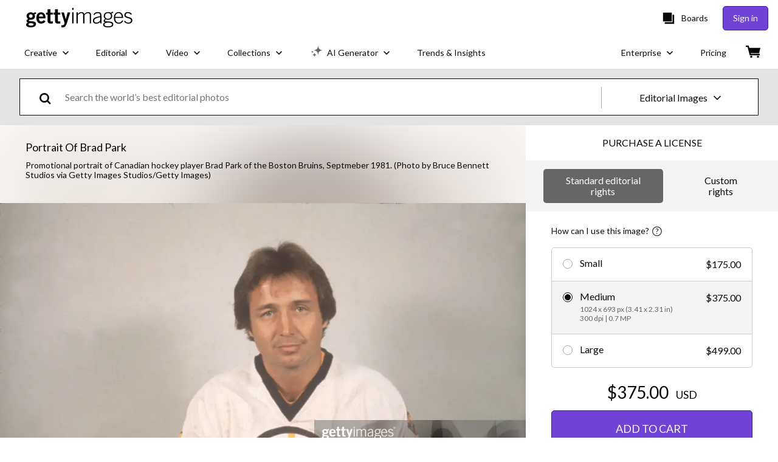

--- FILE ---
content_type: text/javascript; charset=utf-8
request_url: https://www.gettyimages.com/components/global-nav/static/7029.021356130f6d91d785e2.js
body_size: 26236
content:
/*! For license information please see 7029.021356130f6d91d785e2.js.LICENSE.txt */
(self.webpackChunkglobal_nav=self.webpackChunkglobal_nav||[]).push([[7029,4848],{1651:function(e,t,n){"use strict";var r=n(9998);const o=(0,r.createContext)({theme:{}});t.A=o},1380:function(e,t,n){"use strict";n.r(t),n.d(t,{ImportTheme:function(){return r}});const r=(0,n(5235).B1)({asyncImport:e=>n(294)(`./${e.themeName}.js`),chunkName:e=>`${e.themeName}-js`.replace(/[^a-zA-Z0-9_!§$()=\-^°]+/g,"-"),options:{}});t.default=r},6357:function(e,t,n){"use strict";function r(e,t,n){(function(e,t){if(t.has(e))throw new TypeError("Cannot initialize the same private elements twice on an object")})(e,t),t.set(e,n)}function o(e,t,n){return(t=function(e){var t=function(e,t){if("object"!=typeof e||!e)return e;var n=e[Symbol.toPrimitive];if(void 0!==n){var r=n.call(e,t||"default");if("object"!=typeof r)return r;throw new TypeError("@@toPrimitive must return a primitive value.")}return("string"===t?String:Number)(e)}(e,"string");return"symbol"==typeof t?t:t+""}(t))in e?Object.defineProperty(e,t,{value:n,enumerable:!0,configurable:!0,writable:!0}):e[t]=n,e}function i(e,t,n){if("function"==typeof e?e===t:e.has(t))return arguments.length<3?t:n;throw new TypeError("Private element is not present on this object")}n.d(t,{ExperiencesProvider:function(){return x},useExperience:function(){return w}});var a=new WeakMap;class s{constructor(e,t,n,s){var c,u,l;o(this,"name",void 0),r(this,a,void 0),o(this,"activeOffers",void 0),o(this,"metadata",void 0),this.name=e,u=this,l=t,(c=a).set(i(c,u),l),this.activeOffers=n||new Map,this.metadata=s||{}}isActive(){return t=this,(e=a).get(i(e,t));var e,t}isOfferActive(e,t){const n=this.activeOffer(t);return void 0!==n&&n.toLowerCase()===e.toLowerCase()}activeOffer(e){return e||=this.activeOffers.keys().next().value,e?this.activeOffers.get(e):void 0}toJSON(){return{name:this.name,isActive:this.isActive(),activeOffers:Object.fromEntries(this.activeOffers),metadata:this.metadata}}static fromJSON(e){return new s(e.name,e.isActive,new Map(Object.entries(e.activeOffers||{})),e.metadata)}static fromLegacyJSON(e,t){return new s(e,t.is_active,new Map(Object.entries(t.active_offers||{})),t.metadata)}}var c=s;function u(e,t){(function(e,t){if(t.has(e))throw new TypeError("Cannot initialize the same private elements twice on an object")})(e,t),t.add(e)}function l(e,t,n){return(t=function(e){var t=function(e,t){if("object"!=typeof e||!e)return e;var n=e[Symbol.toPrimitive];if(void 0!==n){var r=n.call(e,t||"default");if("object"!=typeof r)return r;throw new TypeError("@@toPrimitive must return a primitive value.")}return("string"===t?String:Number)(e)}(e,"string");return"symbol"==typeof t?t:t+""}(t))in e?Object.defineProperty(e,t,{value:n,enumerable:!0,configurable:!0,writable:!0}):e[t]=n,e}function f(e,t,n){if("function"==typeof e?e===t:e.has(t))return arguments.length<3?t:n;throw new TypeError("Private element is not present on this object")}var p=new WeakSet;class d{constructor(e){u(this,p),l(this,"experiences",void 0),this.experiences=e}static jwtFromExperiences(e){return new d(e).toJWT()}toJWT(){const e=this.experiences.filter(e=>e.isActive()&&d.metadataTags.some(t=>"true"===e.metadata[t])),t=f(p,this,h).call(this,e);return`jwt|${f(p,this,v).call(this,t)}`}}function h(e){return{experiences:e.reduce((e,t)=>{const n=t.activeOffers;return e[t.name.toLowerCase()]={activeOffers:0===n.size?{default:"active"}:Object.fromEntries(n)},e},{})}}function m(e){return Buffer.from(JSON.stringify(e)).toString("base64").replace(/\+/g,"-").replace(/\//,"_").replace(/=+$/,"")}function v(e){return`${f(p,this,m).call(this,{alg:"none"})}.${f(p,this,m).call(this,e)}.`}l(d,"metadataTags",["assetsvc","services"]);var y=n(9998),g=n.n(y),b=n(4848);const E=g().createContext({experiences:{}}),x=({experiences:e,children:t})=>{const n=(0,y.useMemo)(()=>{if(Array.isArray(e)){const t={};for(const n of e)t[n.name.toLowerCase()]=n;return{experiences:t}}return{experiences:e}},[]);return(0,b.jsx)(E.Provider,{value:n,children:t})};var w=e=>{const{experiences:t}=(0,y.useContext)(E),n=t&&t[e.toLowerCase()];return n?"is_active"in n&&void 0!==n.is_active?c.fromLegacyJSON(e,n):c.fromJSON(n):new c(e,!1)};n(8832)},2143:function(e,t,n){"use strict";n.d(t,{A:function(){return k}});var r=n(9998),o=n(8793),i=n(6467),a=n(7267),s=n(6357),c=n(4848),u=n(1380),l=n(1651);var f=({children:e,theme:t})=>(0,c.jsx)(u.ImportTheme,{themeName:t,children:({default:t})=>{const n=(0,r.useMemo)(()=>({theme:t}),[t]);return(0,c.jsx)(l.A.Provider,{value:n,children:e})}}),p=n(9484),d=n(3506),h=n(3486),m=n(1210),v=n(316);var y=class{get name(){return"HydrateReactQueryError"}get message(){return"Error while hydrating query client"}};const g=new h.QueryClient,b=(e,t)=>{let n={};try{const r=t?.toLowerCase(),o=(0,v.$O)(e),i=window.remotes?.[o]?.[r];let a=i?.state??"{}";a=decodeURIComponent(a),n=JSON.parse(a)}catch(n){(0,m.d)(new y,{component:t},{app_name:e})}return n};var E=(e,t)=>((0,h.hydrate)(g,b(e,t)),g);var x=({appName:e,componentName:t,children:n,queryClient:r,queryConfig:o})=>{const i=o?.defaultOptions??{},a=r??E(e,t);return a.setDefaultOptions(i),(0,c.jsx)(h.QueryClientProvider,{client:a,children:n})};var w=({appName:e,axios:t,children:n,cookieCutterCookies:r,componentName:o,experiences:u,locale:l,queryClient:h,site:m,options:v})=>{let y=n;if(v?.Translations){const{Translations:e}=v;y=(0,c.jsx)(e,{siteName:m.nickname,locale:l,children:e=>(0,c.jsx)(p.A,{translations:e,locale:l,children:n})})}return y=(0,c.jsx)(a.A,{nickname:m.nickname,tld:m.tld,countryLanguagePrefix:m.countryLanguagePrefix,path:m.path,host:m.host,children:(0,c.jsx)(f,{theme:m.nickname,children:(0,c.jsx)(s.ExperiencesProvider,{experiences:u,children:(0,c.jsx)(d.t,{axiosInstance:t,children:(0,c.jsx)(i.vD,{cookies:r,children:y})})})})}),v.reactQuery?.enabled&&(y=(0,c.jsx)(x,{appName:e,componentName:o,queryClient:h,queryConfig:v.reactQuery.clientConfig,children:y})),y};const O={reactQuery:{enabled:!0,clientConfig:{defaultOptions:{queries:{staleTime:1/0}}}}},S=e=>e&&"object"==typeof e&&!Array.isArray(e),C=(e,...t)=>{if(!t.length)return e;const n=t.shift();if(S(e)&&S(n))for(const t in n)S(n[t])?(e[t]||Object.assign(e,{[t]:{}}),C(e[t],n[t])):Object.assign(e,{[t]:n[t]});return C(e,...t)};var j=C;var k=(e,t,n,i={},a={useErrorBoundary:!0,useSuspense:!1})=>{const s=j(O,i),{useErrorBoundary:u=!0,useSuspense:l=!1}=a;return({axios:i,cookieCutterCookies:a,site:f,locale:p,experiences:d,queryClient:h,...m})=>{let v=(0,c.jsx)(w,{appName:e,componentName:t,axios:i,cookieCutterCookies:a,experiences:d,queryClient:h,site:f,locale:p,options:s,children:(0,c.jsx)(n,{locale:p,siteName:f.nickname,experiences:d,...m})});return u&&(v=(0,c.jsx)(o.tH,{appName:e,component:t,children:v})),l&&(v=(0,c.jsx)(r.Suspense,{children:v})),v}}},3506:function(e,t,n){"use strict";n.d(t,{t:function(){return u},v:function(){return c}});var r=n(9998),o=n.n(r),i=n(8581),a=n.n(i),s=n(4848);const c=o().createContext(a().create()),u=({axiosInstance:e,children:t})=>(0,s.jsx)(c.Provider,{value:e,children:t})},316:function(e,t,n){"use strict";n.d(t,{$O:function(){return o},YL:function(){return r}});const r=e=>e.replace("./",""),o=e=>e.replace(/-/g,"_")},1210:function(e,t,n){"use strict";n.d(t,{d:function(){return p}});const r="browser.error";function o(e){return e&&function(e){return e instanceof HTMLElement||"undefined"!=typeof SVGPathElement&&e instanceof SVGPathElement||e instanceof SVGSVGElement}(e)?`${e.localName}${function(e){if(e.id&&""!==e.id)return`#${e.id}`;return""}(e)}${function(e){const t=e.className;if(t&&""!==t&&t.replace)return`.${t.replace(/\s/g,".")}`;return""}(e)}`:e}const i=["TypeError","ReferenceError","SyntaxError","EvalError","InternalError","RangeError","URIError","SecurityError","QuotaExceededError","InvalidStateError","NetworkError","ChunkLoadError","TranslationMissing","HydrateReactQueryError","RemoteAppError"],a=["ReactError418","ReactError422","ReactError425"],s="HydrationError";var c=function(e){try{const t=e.name&&"string"==typeof e.name?e.name:e.error?"string"==typeof e.error?e.error.match(/^(\w+)/)[0]:e.error.name&&"string"==typeof e.error.name?e.error.name:null:null;if(i.includes(t))return t;const n=e.message;if(n){const e=n.match(/\[ng(.*?)]|\[\$(.*?)]/);if(e&&e.length>0)return"AngularError";if(n.includes("Minified React error #")){const e=`ReactError${n.match(/Minified React error #(\d+)/)[1]}`;return a.includes(e)?s:e}if("Script error."===n)return"ScriptError"}}catch(e){}return"UnknownError"};const u="undefined"!=typeof window;let l=0,f="";function p(e,t={},n={}){if(!u)return;const o=`${window.tracking_data?.page_name}-${e.message}`,i=c(e);if(!function(e,t){return!(e!==s||!document.querySelector("html.translated-ltr, head.translated-rtl, ya-tr-span, *[_msttexthash]")&&t.stack)}(i,t)&&o!==f&&l++<3){f=o;const a=d(r,n),{message:s,name:c,stack:u}=e;h({...{...a,message:s,name:c,stack:u,type:i,...t},...t})}}function d(e,t={}){if(!window.tracking_data)return{};const{page_name:n,request_id:r}=window.tracking_data,{controller:o="",action:i=""}=window.tracking_data.instrumentation_context||{};return{context:{app_name:window.currentApplication,request_id:r,pipeline_id:"3143444",http_referer:document.referrer,url:document.URL,browser_locale:window.navigator.userLanguage||window.navigator.language,...t},action:i,controller:o,event_name:e,pageName:n}}function h(e){if(e.event_name&&e.context.app_name){const t=window.currentSite?.countryLanguagePrefix,n=t?`/${t}/pulse`:"/pulse",r=JSON.stringify(e,(e,t)=>o(t)),i=new Blob([r],{type:"application/json"});navigator&&navigator.sendBeacon&&navigator.sendBeacon(n,i)}}},1162:function(e,t,n){"use strict";n.d(t,{I:function(){return i}});var r=n(9998),o=n(2366);const i=()=>{const{tV2:e}=(0,r.useContext)(o.A);return e}},2366:function(e,t,n){"use strict";var r=n(9998),o=n(2921);const i=(0,r.createContext)({t:()=>"context not defined",tV2:(0,o.A)({}),locale:"en-us"});t.A=i},9484:function(e,t,n){"use strict";n.d(t,{A:function(){return y}});n(9998);var r=n(2366);function o(e,t,n){(function(e,t){if(t.has(e))throw new TypeError("Cannot initialize the same private elements twice on an object")})(e,t),t.set(e,n)}function i(e,t,n){if("function"==typeof e?e===t:e.has(t))return arguments.length<3?t:n;throw new TypeError("Private element is not present on this object")}var a=new WeakMap;class s extends Error{get name(){return"TranslationMissing"}get message(){return`translation missing for iloxTag "${e=a,t=this,e.get(i(e,t))??"UNKNOWN_TAG"}"`;var e,t}constructor(e){var t,n,r;super(),o(this,a,void 0),n=this,r=e,(t=a).set(i(t,n),r)}}var c=s,u=n(1210);function l(e,t,n){return(t=function(e){var t=function(e,t){if("object"!=typeof e||!e)return e;var n=e[Symbol.toPrimitive];if(void 0!==n){var r=n.call(e,t||"default");if("object"!=typeof r)return r;throw new TypeError("@@toPrimitive must return a primitive value.")}return("string"===t?String:Number)(e)}(e,"string");return"symbol"==typeof t?t:t+""}(t))in e?Object.defineProperty(e,t,{value:n,enumerable:!0,configurable:!0,writable:!0}):e[t]=n,e}const f="undefined"!=typeof window,p=function(e,t){if("string"==typeof e)return`<a href="${e}">${t}</a>`;return`<a ${(()=>{const t=[];for(const n in e){const r=e[n];t.push(`${n}="${r}"`)}return t})().join(" ")}>${t}</a>`},d=function(e,t,n={}){if(!e)return"JS translations missing";let r,o=e[t];if(!o)return i=t,f&&(0,u.d)(new c(i),{iloxTag:i}),`JS translation missing: ${t}`;var i;for(r of o.match(/%{\w+}/g)||[]){const e=o.match(/%{([^}]+)}/);if(null!=e){const t=e[1];o=o.replace(r,n[t])}}const a=/\|{(\d+)_link}([^|]+)\|/;for(r of o.match(new RegExp(a,"g"))||[]){const e=o.match(a);if(null!==e){const[t,r,i]=[...e];o=o.replace(t,p(null!=n.links?n.links[r]:void 0,i))}}return o||"JS translations missing"};class h{constructor(e){l(this,"t",void 0),this.t=(t,n)=>d(e,t,n)}}var m=n(2921),v=n(4848);var y=({children:e,translations:t,locale:n})=>{const{t:o}=new h(t),i=(0,m.A)(t);return(0,v.jsx)(r.A.Provider,{value:{t:o,locale:n,tV2:i},children:e})}},2921:function(e,t,n){"use strict";n(9998);var r=n(4848);const o=/(\|{)(\d+)_link}([^|]+)(\|)|(%{)([^}]+)(})/,i=(e,t)=>"%{"===e[t]&&"}"===e[t+2],a=(e,t,n,o)=>{const{elements:i={},replacements:a={}}=o,s=e[t+1],c=s===n,l=a[s],f=i[s];let p,d=!1;if(t+=3,l)p=l;else if(f){const{component:n,props:i={},end:a}=f;if(d=!0,a){const{nodes:s,index:c}=u(e,t,a,o);t=c,p=(0,r.jsx)(n,{...i,children:s},t)}else p=(0,r.jsx)(n,{...i},t)}return{node:p,index:t,isElementEnd:c,isElement:d}},s=(e,t)=>"|{"===e[t]&&"|"===e[t+3],c=(e,t,n)=>{const{links:i=[]}=n,a=i[+e[t+1]]??{},s=e[t+2].split(o),{nodes:c}=u(s,0,null,n);return{node:(0,r.jsx)("a",{...a,children:c},t),index:t+4}},u=(e,t,n,r={})=>{const o=[];let u=t,l=!1;for(;u<e.length;)if(i(e,u)){const{node:t,index:i,isElementEnd:s,isElement:c}=a(e,u,n,r);if(u=i,c&&(l=!0),s)break;t&&o.push(t)}else if(s(e,u)){const{node:t,index:n}=c(e,u,r);u=n,l=!0,o.push(t)}else e[u]&&o.push(e[u]),u++;return{nodes:o,index:u,hasElements:l}};t.A=e=>(t,n)=>((e,t,n)=>{const i=e[t];if(!i)return`JS translation missing: ${t}`;const a=i.split(o);if(1===a.length)return i;const{nodes:s,hasElements:c}=u(a,0,null,n);return c?(0,r.jsx)(r.Fragment,{children:s}):s.join("")})(e,t,n)},1876:function(e,t,n){"use strict";n.d(t,{aF:function(){return h},Zn:function(){return E},hS:function(){return l}});var r=n(9998),o=n.n(r),i=n(7726),a=n.n(i),s=n(8456);function c(){return c=Object.assign?Object.assign.bind():function(e){for(var t=1;t<arguments.length;t++){var n=arguments[t];for(var r in n)({}).hasOwnProperty.call(n,r)&&(e[r]=n[r])}return e},c.apply(null,arguments)}var u=({styles:e={},...t})=>o().createElement("svg",c({width:"19",height:"19",viewBox:"0 0 19 19",fill:"none",xmlns:"http://www.w3.org/2000/svg"},t),o().createElement("path",{d:"M9.5 8.28L1.97.75.75 1.968 8.28 9.5.75 17.032l1.22 1.218 7.53-7.53 7.53 7.53 1.22-1.218L10.72 9.5l7.53-7.532L17.03.75 9.5 8.28z",fill:"#fff"}));const l=()=>{const{showModal:e,hideModal:t,isOpen:n}=(0,r.useContext)(b);return{showModal:e,hideModal:t,isOpen:n}};var f={backdrop:"VXuKSMIRpW6hDHucxdVK",modal:"NbFABZr3cHnufqh42Tp4",header:"QWLkdosRAR1vKmDRTOCV",closeIcon:"Rj8PH3q9qxeaWYBDdiHe",body:"hWxBrzyTcSpChyh2GL7H",footer:"uQw7U8xD9gLqJ5wg3mlt",enter:"BqExBmjjaRouuCTFsI1l",enterActive:"eqIDFw7fqvLzhrlM5DOt",enterDone:"I4bWh3Ssxhq_8bbddw0g",exit:"OFzqBHsQu0OVPtRR_Thi",exitActive:"ZKXVJ_bpnqCcdNYj_7yZ",exitDone:"AYbwlKvCWklfvruv3y0f",fade:"KJMD5Hd6csDQWS_Pa55H"},p=n(4848);const d=a().bind(f),h=({children:e,onClose:t,footer:n,forceShowFade:o,isLoading:i,loader:a,header:c,backdropClassName:h,headerClassName:m,footerClassName:v,bodyClassName:y,modalClassName:g,hideCloseButton:b,...E})=>{const x=(0,r.createRef)(),[w,O]=(0,r.useState)(!1),[S,C]=(0,r.useState)(o),{hideModal:j}=l(),k=(0,r.useRef)();(0,r.useLayoutEffect)(()=>{O(!0)},[]),(0,r.useLayoutEffect)(()=>{w&&k.current?.clientHeight<k.current?.scrollHeight&&C(!0);const e=e=>{k.current?.scrollHeight-k.current?.clientHeight-e.target.scrollTop<=1?C(!1):C(!0)};return k.current?.addEventListener("scroll",e),()=>k.current?.removeEventListener("scroll",e)},[w,k.current?.clientHeight,k.current?.scrollHeight]);const _=(e=null)=>{t&&t(e),O(!1),setTimeout(j,300)};return(0,p.jsx)(s.A,{in:w,unmountOnExit:!0,timeout:300,classNames:{appear:f.enter,appearActive:f.enterActive,appearDone:f.enterDone,enter:f.enter,enterActive:f.enterActive,enterDone:f.enterDone,exit:f.exit,exitActive:f.exitActive,exitDone:f.exitDone},...E,children:(0,p.jsx)("div",{"data-testid":"modal-backdrop",ref:x,className:d(f.backdrop,h),onClick:e=>{e.target.isSameNode(x.current)&&_("outside_modal")},children:i?a:(0,p.jsxs)("div",{className:d(f.modal,g),children:[1==b?null:(0,p.jsx)(u,{"data-testid":"icon-close-button",className:f.closeIcon,onClick:()=>_("modal_x")}),c&&(0,p.jsx)("header",{className:d(f.header,m),children:c}),(0,p.jsx)("main",{ref:k,className:d(f.body,y),children:e(_)}),(0,p.jsx)(s.A,{in:S,unmountOnExit:!0,timeout:300,classNames:{enter:f.enter,enterActive:f.enterActive,enterDone:f.enterDone,exit:f.exit,exitActive:f.exitActive,exitDone:f.exitDone},children:(0,p.jsx)("div",{className:f.fade,"data-testid":"fade"})}),n&&(0,p.jsx)("footer",{className:d(f.footer,v),children:n})]})})})};var m=n(288),v=n.n(m),y=n(1210);const g="undefined"!=typeof window?r.useLayoutEffect:r.useEffect,b=(0,r.createContext)(),E=({children:e,targetContainer:t="#modal-root"})=>{const n=(0,r.useRef)(),[o,i]=(0,r.useState)(),[a,s]=(0,r.useState)(null),c=()=>{s(null),document.body.style.overflow=o};return g(()=>{i(document.body.style.overflow),n.current=document.querySelector(t),n.current||(n.current=document.createElement("div"),n.current.setAttribute("id",t.replace("#","")),document.body.appendChild(n.current))},[]),(0,p.jsxs)(b.Provider,{value:{showModal:(e=!1,t="")=>{try{e&&(i(document.body.style.overflow),document.body.style.overflow="hidden",s(e))}catch(e){c();const n=t?`: ${t}`:"";(0,y.d)(e,{message:`Failed to show modal${n}`})}},hideModal:c},children:[n.current&&v().createPortal(a,n.current),e]})}},8793:function(e,t,n){"use strict";n.d(t,{tH:function(){return S}});var r,o=n(9998),i=n.n(o),a=new Uint8Array(16);function s(){if(!r&&!(r="undefined"!=typeof crypto&&crypto.getRandomValues&&crypto.getRandomValues.bind(crypto)||"undefined"!=typeof msCrypto&&"function"==typeof msCrypto.getRandomValues&&msCrypto.getRandomValues.bind(msCrypto)))throw new Error("crypto.getRandomValues() not supported. See https://github.com/uuidjs/uuid#getrandomvalues-not-supported");return r(a)}var c=/^(?:[0-9a-f]{8}-[0-9a-f]{4}-[1-5][0-9a-f]{3}-[89ab][0-9a-f]{3}-[0-9a-f]{12}|00000000-0000-0000-0000-000000000000)$/i;for(var u=function(e){return"string"==typeof e&&c.test(e)},l=[],f=0;f<256;++f)l.push((f+256).toString(16).substr(1));var p=function(e){var t=arguments.length>1&&void 0!==arguments[1]?arguments[1]:0,n=(l[e[t+0]]+l[e[t+1]]+l[e[t+2]]+l[e[t+3]]+"-"+l[e[t+4]]+l[e[t+5]]+"-"+l[e[t+6]]+l[e[t+7]]+"-"+l[e[t+8]]+l[e[t+9]]+"-"+l[e[t+10]]+l[e[t+11]]+l[e[t+12]]+l[e[t+13]]+l[e[t+14]]+l[e[t+15]]).toLowerCase();if(!u(n))throw TypeError("Stringified UUID is invalid");return n};var d=function(e,t,n){var r=(e=e||{}).random||(e.rng||s)();if(r[6]=15&r[6]|64,r[8]=63&r[8]|128,t){n=n||0;for(var o=0;o<16;++o)t[n+o]=r[o];return t}return p(r)};var h=n(1210),m=n(1162),v=(n(3486),"jJSHKohM6MUN6Ck5FUjA"),y="uUQE3FAJyfO9NEvosDC2",g="XVJSTDNVacdjL9OAC82g",b="FyT3ZIsWHlBhyMmZVJQ1",E="z4et056_BzqhRsTU6qG4",x=n(4848);function w(e,t,n){return(t=function(e){var t=function(e,t){if("object"!=typeof e||!e)return e;var n=e[Symbol.toPrimitive];if(void 0!==n){var r=n.call(e,t||"default");if("object"!=typeof r)return r;throw new TypeError("@@toPrimitive must return a primitive value.")}return("string"===t?String:Number)(e)}(e,"string");return"symbol"==typeof t?t:t+""}(t))in e?Object.defineProperty(e,t,{value:n,enumerable:!0,configurable:!0,writable:!0}):e[t]=n,e}const O=({referenceId:e,resetErrorBoundary:t})=>{const n=(0,m.I)();return(0,x.jsxs)("div",{"data-testid":"fallback-ui",className:v,children:[(0,x.jsx)("h1",{className:y,children:n("something_went_wrong")}),(0,x.jsxs)("div",{className:g,children:[(0,x.jsx)("p",{className:g,children:n("an_error_occurred")}),(0,x.jsx)("p",{className:b,children:n("support_reference_id",{replacements:{zero:e}})})]}),(0,x.jsx)("button",{type:"button",className:E,onClick:t,children:n("try_again")})]})};class S extends i().Component{constructor(...e){super(...e),w(this,"state",{hasError:!1,referenceId:"",error:void 0}),w(this,"resetErrorBoundary",()=>{this.setState({hasError:!1})})}static getDerivedStateFromError(e){return{hasError:!0,referenceId:`U-${d()}`,error:e}}componentDidCatch(e,t){const{appName:n,component:r}=this.props,o=t?.componentStack;(0,h.d)(e,{component:r,stack:o},{app_name:n,reference_id:this.state.referenceId})}render(){if(this.state.hasError){if(this.props.CustomFallbackComponent){const{CustomFallbackComponent:e}=this.props;return(0,x.jsx)(e,{referenceId:this.state.referenceId,resetErrorBoundary:this.resetErrorBoundary,error:this.state.error})}return void 0!==this.props.customFallback?this.props.customFallback:this.props.fallback?(0,x.jsx)(O,{referenceId:this.state.referenceId,resetErrorBoundary:this.resetErrorBoundary}):null}return this.props.children}}},7888:function(e,t,n){"use strict";function r(e){return r="function"==typeof Symbol&&"symbol"==typeof Symbol.iterator?function(e){return typeof e}:function(e){return e&&"function"==typeof Symbol&&e.constructor===Symbol&&e!==Symbol.prototype?"symbol":typeof e},r(e)}Object.defineProperty(t,"__esModule",{value:!0}),t.default=void 0;var o=a(n(9998)),i=a(n(3333));function a(e){return e&&e.__esModule?e:{default:e}}function s(e){return function(e){if(Array.isArray(e))return c(e)}(e)||function(e){if("undefined"!=typeof Symbol&&null!=e[Symbol.iterator]||null!=e["@@iterator"])return Array.from(e)}(e)||function(e,t){if(e){if("string"==typeof e)return c(e,t);var n={}.toString.call(e).slice(8,-1);return"Object"===n&&e.constructor&&(n=e.constructor.name),"Map"===n||"Set"===n?Array.from(e):"Arguments"===n||/^(?:Ui|I)nt(?:8|16|32)(?:Clamped)?Array$/.test(n)?c(e,t):void 0}}(e)||function(){throw new TypeError("Invalid attempt to spread non-iterable instance.\nIn order to be iterable, non-array objects must have a [Symbol.iterator]() method.")}()}function c(e,t){(null==t||t>e.length)&&(t=e.length);for(var n=0,r=Array(t);n<t;n++)r[n]=e[n];return r}function u(e,t){for(var n=0;n<t.length;n++){var r=t[n];r.enumerable=r.enumerable||!1,r.configurable=!0,"value"in r&&(r.writable=!0),Object.defineProperty(e,l(r.key),r)}}function l(e){var t=function(e,t){if("object"!=r(e)||!e)return e;var n=e[Symbol.toPrimitive];if(void 0!==n){var o=n.call(e,t||"default");if("object"!=r(o))return o;throw new TypeError("@@toPrimitive must return a primitive value.")}return("string"===t?String:Number)(e)}(e,"string");return"symbol"==r(t)?t:t+""}function f(e,t,n){p(e,t),t.set(e,n)}function p(e,t){if(t.has(e))throw new TypeError("Cannot initialize the same private elements twice on an object")}function d(e,t){return e.get(m(e,t))}function h(e,t,n){return e.set(m(e,t),n),n}function m(e,t,n){if("function"==typeof e?e===t:e.has(t))return arguments.length<3?t:n;throw new TypeError("Private element is not present on this object")}var v=new WeakMap,y=new WeakMap,g=new WeakMap,b=new WeakMap,E=new WeakMap,x=new WeakSet,w=function(){return e=function e(t){var n,r;!function(e,t){if(!(e instanceof t))throw new TypeError("Cannot call a class as a function")}(this,e),p(n=this,r=x),r.add(n),f(this,v,void 0),f(this,y,void 0),f(this,g,void 0),f(this,b,void 0),f(this,E,void 0),h(v,this,t),h(y,this,[]),h(g,this,[]),h(E,this,[]),h(b,this,[])},(t=[{key:"addEntrypointChunks",value:function(e,t){var n,r,o=m(x,this,_).call(this,e);m(x,this,O).call(this,t),m(x,this,S).call(this),(n=d(E,this)).push.apply(n,s(m(x,this,j).call(this,o))),(r=d(g,this)).push.apply(r,s(m(x,this,k).call(this,o)))}},{key:"setupRemoteApp",value:function(e,t){var n,r=m(x,this,_).call(this,e);m(x,this,S).call(this),(n=d(g,this)).push.apply(n,s(r)),this.addEntrypointChunks(t)}},{key:"addChunk",value:function(e){var t=m(x,this,_).call(this,e);m(x,this,C).call(this,t)}},{key:"addPredeterminedChunks",value:function(e){m(x,this,C).call(this,e)}},{key:"collectChunks",value:function(e){return o.default.createElement(i.default.Provider,{value:this},e)}},{key:"chunks",value:function(){var e=new Set,t=[d(b,this),d(y,this),d(E,this),d(g,this)].flat().filter(function(t){return!e.has(t.src)&&(e.add(t.src),!0)});return process.env.log_chunks,t}}])&&u(e.prototype,t),n&&u(e,n),Object.defineProperty(e,"prototype",{writable:!1}),e;var e,t,n}();function O(e){var t,n=null===(t=d(v,this)["".concat(e,"-legacy-v2")])||void 0===t||null===(t=t.assets)||void 0===t?void 0:t.find(function(e){return e.src.endsWith(".css")});n&&d(b,this).push(n)}function S(){var e,t=m(x,this,_).call(this,"alliance");(e=d(b,this)).push.apply(e,s(m(x,this,j).call(this,t)))}function C(e){var t,n;(t=d(y,this)).push.apply(t,s(m(x,this,j).call(this,e))),(n=d(g,this)).push.apply(n,s(m(x,this,k).call(this,e)))}function j(e){return e.filter(function(e){var t;return null==e||null===(t=e.src)||void 0===t?void 0:t.includes(".css")})}function k(e){return e.filter(function(e){var t;return null==e||null===(t=e.src)||void 0===t?void 0:t.includes(".js")})}function _(e){var t;return(null===(t=d(v,this)[e])||void 0===t?void 0:t.assets)||[]}t.default=w},3333:function(e,t,n){"use strict";Object.defineProperty(t,"__esModule",{value:!0}),t.default=void 0;var r=(0,n(9998).createContext)();t.default=r},5235:function(e,t,n){"use strict";Object.defineProperty(t,"_h",{enumerable:!0,get:function(){return r.default}}),Object.defineProperty(t,"B1",{enumerable:!0,get:function(){return o.default}});var r=s(n(7106)),o=s(n(4271)),i=s(n(7888)),a=s(n(3231));function s(e){return e&&e.__esModule?e:{default:e}}},7106:function(e,t,n){"use strict";function r(e){return r="function"==typeof Symbol&&"symbol"==typeof Symbol.iterator?function(e){return typeof e}:function(e){return e&&"function"==typeof Symbol&&e.constructor===Symbol&&e!==Symbol.prototype?"symbol":typeof e},r(e)}Object.defineProperty(t,"__esModule",{value:!0}),t.default=void 0;var o,i=function(e,t){if("function"==typeof WeakMap)var n=new WeakMap,o=new WeakMap;return function(e,t){if(!t&&e&&e.__esModule)return e;var i,a,s={__proto__:null,default:e};if(null===e||"object"!=r(e)&&"function"!=typeof e)return s;if(i=t?o:n){if(i.has(e))return i.get(e);i.set(e,s)}for(var c in e)"default"!==c&&{}.hasOwnProperty.call(e,c)&&((a=(i=Object.defineProperty)&&Object.getOwnPropertyDescriptor(e,c))&&(a.get||a.set)?i(s,c,a):s[c]=e[c]);return s}(e,t)}(n(9998)),a=(o=n(3231))&&o.__esModule?o:{default:o},s=["children"],c=["children"];function u(){var e,t,n="function"==typeof Symbol?Symbol:{},r=n.iterator||"@@iterator",o=n.toStringTag||"@@toStringTag";function i(n,r,o,i){var c=r&&r.prototype instanceof s?r:s,u=Object.create(c.prototype);return l(u,"_invoke",function(n,r,o){var i,s,c,u=0,l=o||[],f=!1,p={p:0,n:0,v:e,a:d,f:d.bind(e,4),d:function(t,n){return i=t,s=0,c=e,p.n=n,a}};function d(n,r){for(s=n,c=r,t=0;!f&&u&&!o&&t<l.length;t++){var o,i=l[t],d=p.p,h=i[2];n>3?(o=h===r)&&(c=i[(s=i[4])?5:(s=3,3)],i[4]=i[5]=e):i[0]<=d&&((o=n<2&&d<i[1])?(s=0,p.v=r,p.n=i[1]):d<h&&(o=n<3||i[0]>r||r>h)&&(i[4]=n,i[5]=r,p.n=h,s=0))}if(o||n>1)return a;throw f=!0,r}return function(o,l,h){if(u>1)throw TypeError("Generator is already running");for(f&&1===l&&d(l,h),s=l,c=h;(t=s<2?e:c)||!f;){i||(s?s<3?(s>1&&(p.n=-1),d(s,c)):p.n=c:p.v=c);try{if(u=2,i){if(s||(o="next"),t=i[o]){if(!(t=t.call(i,c)))throw TypeError("iterator result is not an object");if(!t.done)return t;c=t.value,s<2&&(s=0)}else 1===s&&(t=i.return)&&t.call(i),s<2&&(c=TypeError("The iterator does not provide a '"+o+"' method"),s=1);i=e}else if((t=(f=p.n<0)?c:n.call(r,p))!==a)break}catch(t){i=e,s=1,c=t}finally{u=1}}return{value:t,done:f}}}(n,o,i),!0),u}var a={};function s(){}function c(){}function f(){}t=Object.getPrototypeOf;var p=[][r]?t(t([][r]())):(l(t={},r,function(){return this}),t),d=f.prototype=s.prototype=Object.create(p);function h(e){return Object.setPrototypeOf?Object.setPrototypeOf(e,f):(e.__proto__=f,l(e,o,"GeneratorFunction")),e.prototype=Object.create(d),e}return c.prototype=f,l(d,"constructor",f),l(f,"constructor",c),c.displayName="GeneratorFunction",l(f,o,"GeneratorFunction"),l(d),l(d,o,"Generator"),l(d,r,function(){return this}),l(d,"toString",function(){return"[object Generator]"}),(u=function(){return{w:i,m:h}})()}function l(e,t,n,r){var o=Object.defineProperty;try{o({},"",{})}catch(e){o=0}l=function(e,t,n,r){if(t)o?o(e,t,{value:n,enumerable:!r,configurable:!r,writable:!r}):e[t]=n;else{var i=function(t,n){l(e,t,function(e){return this._invoke(t,n,e)})};i("next",0),i("throw",1),i("return",2)}},l(e,t,n,r)}function f(e,t){return function(e){if(Array.isArray(e))return e}(e)||function(e,t){var n=null==e?null:"undefined"!=typeof Symbol&&e[Symbol.iterator]||e["@@iterator"];if(null!=n){var r,o,i,a,s=[],c=!0,u=!1;try{if(i=(n=n.call(e)).next,0===t){if(Object(n)!==n)return;c=!1}else for(;!(c=(r=i.call(n)).done)&&(s.push(r.value),s.length!==t);c=!0);}catch(e){u=!0,o=e}finally{try{if(!c&&null!=n.return&&(a=n.return(),Object(a)!==a))return}finally{if(u)throw o}}return s}}(e,t)||function(e,t){if(e){if("string"==typeof e)return p(e,t);var n={}.toString.call(e).slice(8,-1);return"Object"===n&&e.constructor&&(n=e.constructor.name),"Map"===n||"Set"===n?Array.from(e):"Arguments"===n||/^(?:Ui|I)nt(?:8|16|32)(?:Clamped)?Array$/.test(n)?p(e,t):void 0}}(e,t)||function(){throw new TypeError("Invalid attempt to destructure non-iterable instance.\nIn order to be iterable, non-array objects must have a [Symbol.iterator]() method.")}()}function p(e,t){(null==t||t>e.length)&&(t=e.length);for(var n=0,r=Array(t);n<t;n++)r[n]=e[n];return r}function d(e,t){if(null==e)return{};var n,r,o=function(e,t){if(null==e)return{};var n={};for(var r in e)if({}.hasOwnProperty.call(e,r)){if(-1!==t.indexOf(r))continue;n[r]=e[r]}return n}(e,t);if(Object.getOwnPropertySymbols){var i=Object.getOwnPropertySymbols(e);for(r=0;r<i.length;r++)n=i[r],-1===t.indexOf(n)&&{}.propertyIsEnumerable.call(e,n)&&(o[n]=e[n])}return o}function h(e,t,n,r,o,i,a){try{var s=e[i](a),c=s.value}catch(e){return void n(e)}s.done?t(c):Promise.resolve(c).then(r,o)}function m(e){return function(){var t=this,n=arguments;return new Promise(function(r,o){var i=e.apply(t,n);function a(e){h(i,r,o,a,s,"next",e)}function s(e){h(i,r,o,a,s,"throw",e)}a(void 0)})}}t.default=function(e){var t=e.asyncImport,n=e.chunkName,r=e.options,o={},l=function(e){(0,(0,a.default)().addChunk)(n(e))};return function(e){var a=n(e),p=o[a];return p||(p=o[a]=(0,i.lazy)(m(u().m(function n(){var o;return u().w(function(n){for(;;)switch(n.n){case 0:return n.n=1,t(e);case 1:if(o=(o=n.v).default||o,!1!==r.ssr){n.n=2;break}return n.a(2,{default:function(e){var t=e.children,n=d(e,s),r=f((0,i.useState)(!1),2),a=r[0],c=r[1];return(0,i.useEffect)(function(){c(!0)},[]),l(n),a&&i.default.createElement(o,n,t)}});case 2:return n.a(2,{default:function(e){var t=e.children,n=d(e,c);return l(n),i.default.createElement(o,n,t)}})}},n)})))),i.default.createElement(p,e)}}},4271:function(e,t,n){"use strict";function r(e){return r="function"==typeof Symbol&&"symbol"==typeof Symbol.iterator?function(e){return typeof e}:function(e){return e&&"function"==typeof Symbol&&e.constructor===Symbol&&e!==Symbol.prototype?"symbol":typeof e},r(e)}Object.defineProperty(t,"__esModule",{value:!0}),t.default=void 0;var o,i=function(e,t){if("function"==typeof WeakMap)var n=new WeakMap,o=new WeakMap;return function(e,t){if(!t&&e&&e.__esModule)return e;var i,a,s={__proto__:null,default:e};if(null===e||"object"!=r(e)&&"function"!=typeof e)return s;if(i=t?o:n){if(i.has(e))return i.get(e);i.set(e,s)}for(var c in e)"default"!==c&&{}.hasOwnProperty.call(e,c)&&((a=(i=Object.defineProperty)&&Object.getOwnPropertyDescriptor(e,c))&&(a.get||a.set)?i(s,c,a):s[c]=e[c]);return s}(e,t)}(n(9998)),a=(o=n(3231))&&o.__esModule?o:{default:o};function s(){var e,t,n="function"==typeof Symbol?Symbol:{},r=n.iterator||"@@iterator",o=n.toStringTag||"@@toStringTag";function i(n,r,o,i){var s=r&&r.prototype instanceof u?r:u,l=Object.create(s.prototype);return c(l,"_invoke",function(n,r,o){var i,s,c,u=0,l=o||[],f=!1,p={p:0,n:0,v:e,a:d,f:d.bind(e,4),d:function(t,n){return i=t,s=0,c=e,p.n=n,a}};function d(n,r){for(s=n,c=r,t=0;!f&&u&&!o&&t<l.length;t++){var o,i=l[t],d=p.p,h=i[2];n>3?(o=h===r)&&(c=i[(s=i[4])?5:(s=3,3)],i[4]=i[5]=e):i[0]<=d&&((o=n<2&&d<i[1])?(s=0,p.v=r,p.n=i[1]):d<h&&(o=n<3||i[0]>r||r>h)&&(i[4]=n,i[5]=r,p.n=h,s=0))}if(o||n>1)return a;throw f=!0,r}return function(o,l,h){if(u>1)throw TypeError("Generator is already running");for(f&&1===l&&d(l,h),s=l,c=h;(t=s<2?e:c)||!f;){i||(s?s<3?(s>1&&(p.n=-1),d(s,c)):p.n=c:p.v=c);try{if(u=2,i){if(s||(o="next"),t=i[o]){if(!(t=t.call(i,c)))throw TypeError("iterator result is not an object");if(!t.done)return t;c=t.value,s<2&&(s=0)}else 1===s&&(t=i.return)&&t.call(i),s<2&&(c=TypeError("The iterator does not provide a '"+o+"' method"),s=1);i=e}else if((t=(f=p.n<0)?c:n.call(r,p))!==a)break}catch(t){i=e,s=1,c=t}finally{u=1}}return{value:t,done:f}}}(n,o,i),!0),l}var a={};function u(){}function l(){}function f(){}t=Object.getPrototypeOf;var p=[][r]?t(t([][r]())):(c(t={},r,function(){return this}),t),d=f.prototype=u.prototype=Object.create(p);function h(e){return Object.setPrototypeOf?Object.setPrototypeOf(e,f):(e.__proto__=f,c(e,o,"GeneratorFunction")),e.prototype=Object.create(d),e}return l.prototype=f,c(d,"constructor",f),c(f,"constructor",l),l.displayName="GeneratorFunction",c(f,o,"GeneratorFunction"),c(d),c(d,o,"Generator"),c(d,r,function(){return this}),c(d,"toString",function(){return"[object Generator]"}),(s=function(){return{w:i,m:h}})()}function c(e,t,n,r){var o=Object.defineProperty;try{o({},"",{})}catch(e){o=0}c=function(e,t,n,r){if(t)o?o(e,t,{value:n,enumerable:!r,configurable:!r,writable:!r}):e[t]=n;else{var i=function(t,n){c(e,t,function(e){return this._invoke(t,n,e)})};i("next",0),i("throw",1),i("return",2)}},c(e,t,n,r)}function u(e,t,n,r,o,i,a){try{var s=e[i](a),c=s.value}catch(e){return void n(e)}s.done?t(c):Promise.resolve(c).then(r,o)}function l(e){return function(){var t=this,n=arguments;return new Promise(function(r,o){var i=e.apply(t,n);function a(e){u(i,r,o,a,s,"next",e)}function s(e){u(i,r,o,a,s,"throw",e)}a(void 0)})}}t.default=function(e){var t=e.asyncImport,n=e.chunkName,r={};return function(e){var o=n(e),c=r[o];return c||(c=r[o]=(0,i.lazy)(l(s().m(function r(){var o;return s().w(function(r){for(;;)switch(r.n){case 0:return r.n=1,t(e);case 1:return o=r.v,r.a(2,{default:function(e){return(0,(0,a.default)().addChunk)(n(e)),e.children?e.children(o):null}})}},r)})))),i.default.createElement(c,e)}}},3231:function(e,t,n){"use strict";Object.defineProperty(t,"__esModule",{value:!0}),t.default=void 0;var r,o=n(9998),i=(r=n(3333))&&r.__esModule?r:{default:r};t.default=function(){var e=(0,o.useContext)(i.default);return{addChunk:function(t){e&&e.addChunk(t)},addPredeterminedChunks:function(t){e&&e.addPredeterminedChunks(t)}}}},3627:function(e,t,n){"use strict";var r=n(9998);const o=(0,r.createContext)({host:"www.gettyimages.com",nickname:"getty"});t.A=o},7267:function(e,t,n){"use strict";n(9998);var r=n(3627),o=n(4848);t.A=e=>{const{children:t,...n}=e;return(0,o.jsx)(r.A.Provider,{value:n,children:e.children})}},7726:function(e,t){var n;!function(){"use strict";var r={}.hasOwnProperty;function o(){for(var e=[],t=0;t<arguments.length;t++){var n=arguments[t];if(n){var i=typeof n;if("string"===i||"number"===i)e.push(this&&this[n]||n);else if(Array.isArray(n))e.push(o.apply(this,n));else if("object"===i){if(n.toString!==Object.prototype.toString&&!n.toString.toString().includes("[native code]")){e.push(n.toString());continue}for(var a in n)r.call(n,a)&&n[a]&&e.push(this&&this[a]||a)}}}return e.join(" ")}e.exports?(o.default=o,e.exports=o):void 0===(n=function(){return o}.apply(t,[]))||(e.exports=n)}()},2694:function(e,t,n){"use strict";var r=n(6925);function o(){}function i(){}i.resetWarningCache=o,e.exports=function(){function e(e,t,n,o,i,a){if(a!==r){var s=new Error("Calling PropTypes validators directly is not supported by the `prop-types` package. Use PropTypes.checkPropTypes() to call them. Read more at http://fb.me/use-check-prop-types");throw s.name="Invariant Violation",s}}function t(){return e}e.isRequired=e;var n={array:e,bool:e,func:e,number:e,object:e,string:e,symbol:e,any:e,arrayOf:t,element:e,elementType:e,instanceOf:t,node:e,objectOf:t,oneOf:t,oneOfType:t,shape:t,exact:t,checkPropTypes:i,resetWarningCache:o};return n.PropTypes=n,n}},5556:function(e,t,n){e.exports=n(2694)()},6925:function(e){"use strict";e.exports="SECRET_DO_NOT_PASS_THIS_OR_YOU_WILL_BE_FIRED"},8456:function(e,t,n){"use strict";function r(){return r=Object.assign?Object.assign.bind():function(e){for(var t=1;t<arguments.length;t++){var n=arguments[t];for(var r in n)({}).hasOwnProperty.call(n,r)&&(e[r]=n[r])}return e},r.apply(null,arguments)}n.d(t,{A:function(){return d}});var o=n(8587),i=n(5540);n(5556);function a(e,t){return e.replace(new RegExp("(^|\\s)"+t+"(?:\\s|$)","g"),"$1").replace(/\s+/g," ").replace(/^\s*|\s*$/g,"")}var s=n(9998),c=n.n(s),u=n(2669),l=n(2403),f=function(e,t){return e&&t&&t.split(" ").forEach(function(t){return r=t,void((n=e).classList?n.classList.remove(r):"string"==typeof n.className?n.className=a(n.className,r):n.setAttribute("class",a(n.className&&n.className.baseVal||"",r)));var n,r})},p=function(e){function t(){for(var t,n=arguments.length,r=new Array(n),o=0;o<n;o++)r[o]=arguments[o];return(t=e.call.apply(e,[this].concat(r))||this).appliedClasses={appear:{},enter:{},exit:{}},t.onEnter=function(e,n){var r=t.resolveArguments(e,n),o=r[0],i=r[1];t.removeClasses(o,"exit"),t.addClass(o,i?"appear":"enter","base"),t.props.onEnter&&t.props.onEnter(e,n)},t.onEntering=function(e,n){var r=t.resolveArguments(e,n),o=r[0],i=r[1]?"appear":"enter";t.addClass(o,i,"active"),t.props.onEntering&&t.props.onEntering(e,n)},t.onEntered=function(e,n){var r=t.resolveArguments(e,n),o=r[0],i=r[1]?"appear":"enter";t.removeClasses(o,i),t.addClass(o,i,"done"),t.props.onEntered&&t.props.onEntered(e,n)},t.onExit=function(e){var n=t.resolveArguments(e)[0];t.removeClasses(n,"appear"),t.removeClasses(n,"enter"),t.addClass(n,"exit","base"),t.props.onExit&&t.props.onExit(e)},t.onExiting=function(e){var n=t.resolveArguments(e)[0];t.addClass(n,"exit","active"),t.props.onExiting&&t.props.onExiting(e)},t.onExited=function(e){var n=t.resolveArguments(e)[0];t.removeClasses(n,"exit"),t.addClass(n,"exit","done"),t.props.onExited&&t.props.onExited(e)},t.resolveArguments=function(e,n){return t.props.nodeRef?[t.props.nodeRef.current,e]:[e,n]},t.getClassNames=function(e){var n=t.props.classNames,r="string"==typeof n,o=r?""+(r&&n?n+"-":"")+e:n[e];return{baseClassName:o,activeClassName:r?o+"-active":n[e+"Active"],doneClassName:r?o+"-done":n[e+"Done"]}},t}(0,i.A)(t,e);var n=t.prototype;return n.addClass=function(e,t,n){var r=this.getClassNames(t)[n+"ClassName"],o=this.getClassNames("enter").doneClassName;"appear"===t&&"done"===n&&o&&(r+=" "+o),"active"===n&&e&&(0,l.F)(e),r&&(this.appliedClasses[t][n]=r,function(e,t){e&&t&&t.split(" ").forEach(function(t){return r=t,void((n=e).classList?n.classList.add(r):function(e,t){return e.classList?!!t&&e.classList.contains(t):-1!==(" "+(e.className.baseVal||e.className)+" ").indexOf(" "+t+" ")}(n,r)||("string"==typeof n.className?n.className=n.className+" "+r:n.setAttribute("class",(n.className&&n.className.baseVal||"")+" "+r)));var n,r})}(e,r))},n.removeClasses=function(e,t){var n=this.appliedClasses[t],r=n.base,o=n.active,i=n.done;this.appliedClasses[t]={},r&&f(e,r),o&&f(e,o),i&&f(e,i)},n.render=function(){var e=this.props,t=(e.classNames,(0,o.A)(e,["classNames"]));return c().createElement(u.Ay,r({},t,{onEnter:this.onEnter,onEntered:this.onEntered,onEntering:this.onEntering,onExit:this.onExit,onExiting:this.onExiting,onExited:this.onExited}))},t}(c().Component);p.defaultProps={classNames:""},p.propTypes={};var d=p},2669:function(e,t,n){"use strict";n.d(t,{Ay:function(){return b}});var r=n(8587),o=n(5540),i=(n(5556),n(9998)),a=n.n(i),s=n(288),c=n.n(s),u=!1,l=a().createContext(null),f=n(2403),p="unmounted",d="exited",h="entering",m="entered",v="exiting",y=function(e){function t(t,n){var r;r=e.call(this,t,n)||this;var o,i=n&&!n.isMounting?t.enter:t.appear;return r.appearStatus=null,t.in?i?(o=d,r.appearStatus=h):o=m:o=t.unmountOnExit||t.mountOnEnter?p:d,r.state={status:o},r.nextCallback=null,r}(0,o.A)(t,e),t.getDerivedStateFromProps=function(e,t){return e.in&&t.status===p?{status:d}:null};var n=t.prototype;return n.componentDidMount=function(){this.updateStatus(!0,this.appearStatus)},n.componentDidUpdate=function(e){var t=null;if(e!==this.props){var n=this.state.status;this.props.in?n!==h&&n!==m&&(t=h):n!==h&&n!==m||(t=v)}this.updateStatus(!1,t)},n.componentWillUnmount=function(){this.cancelNextCallback()},n.getTimeouts=function(){var e,t,n,r=this.props.timeout;return e=t=n=r,null!=r&&"number"!=typeof r&&(e=r.exit,t=r.enter,n=void 0!==r.appear?r.appear:t),{exit:e,enter:t,appear:n}},n.updateStatus=function(e,t){if(void 0===e&&(e=!1),null!==t)if(this.cancelNextCallback(),t===h){if(this.props.unmountOnExit||this.props.mountOnEnter){var n=this.props.nodeRef?this.props.nodeRef.current:c().findDOMNode(this);n&&(0,f.F)(n)}this.performEnter(e)}else this.performExit();else this.props.unmountOnExit&&this.state.status===d&&this.setState({status:p})},n.performEnter=function(e){var t=this,n=this.props.enter,r=this.context?this.context.isMounting:e,o=this.props.nodeRef?[r]:[c().findDOMNode(this),r],i=o[0],a=o[1],s=this.getTimeouts(),l=r?s.appear:s.enter;!e&&!n||u?this.safeSetState({status:m},function(){t.props.onEntered(i)}):(this.props.onEnter(i,a),this.safeSetState({status:h},function(){t.props.onEntering(i,a),t.onTransitionEnd(l,function(){t.safeSetState({status:m},function(){t.props.onEntered(i,a)})})}))},n.performExit=function(){var e=this,t=this.props.exit,n=this.getTimeouts(),r=this.props.nodeRef?void 0:c().findDOMNode(this);t&&!u?(this.props.onExit(r),this.safeSetState({status:v},function(){e.props.onExiting(r),e.onTransitionEnd(n.exit,function(){e.safeSetState({status:d},function(){e.props.onExited(r)})})})):this.safeSetState({status:d},function(){e.props.onExited(r)})},n.cancelNextCallback=function(){null!==this.nextCallback&&(this.nextCallback.cancel(),this.nextCallback=null)},n.safeSetState=function(e,t){t=this.setNextCallback(t),this.setState(e,t)},n.setNextCallback=function(e){var t=this,n=!0;return this.nextCallback=function(r){n&&(n=!1,t.nextCallback=null,e(r))},this.nextCallback.cancel=function(){n=!1},this.nextCallback},n.onTransitionEnd=function(e,t){this.setNextCallback(t);var n=this.props.nodeRef?this.props.nodeRef.current:c().findDOMNode(this),r=null==e&&!this.props.addEndListener;if(n&&!r){if(this.props.addEndListener){var o=this.props.nodeRef?[this.nextCallback]:[n,this.nextCallback],i=o[0],a=o[1];this.props.addEndListener(i,a)}null!=e&&setTimeout(this.nextCallback,e)}else setTimeout(this.nextCallback,0)},n.render=function(){var e=this.state.status;if(e===p)return null;var t=this.props,n=t.children,o=(t.in,t.mountOnEnter,t.unmountOnExit,t.appear,t.enter,t.exit,t.timeout,t.addEndListener,t.onEnter,t.onEntering,t.onEntered,t.onExit,t.onExiting,t.onExited,t.nodeRef,(0,r.A)(t,["children","in","mountOnEnter","unmountOnExit","appear","enter","exit","timeout","addEndListener","onEnter","onEntering","onEntered","onExit","onExiting","onExited","nodeRef"]));return a().createElement(l.Provider,{value:null},"function"==typeof n?n(e,o):a().cloneElement(a().Children.only(n),o))},t}(a().Component);function g(){}y.contextType=l,y.propTypes={},y.defaultProps={in:!1,mountOnEnter:!1,unmountOnExit:!1,appear:!1,enter:!0,exit:!0,onEnter:g,onEntering:g,onEntered:g,onExit:g,onExiting:g,onExited:g},y.UNMOUNTED=p,y.EXITED=d,y.ENTERING=h,y.ENTERED=m,y.EXITING=v;var b=y},2403:function(e,t,n){"use strict";n.d(t,{F:function(){return r}});var r=function(e){return e.scrollTop}},1020:function(e,t,n){"use strict";var r=n(9998),o=Symbol.for("react.element"),i=Symbol.for("react.fragment"),a=Object.prototype.hasOwnProperty,s=r.__SECRET_INTERNALS_DO_NOT_USE_OR_YOU_WILL_BE_FIRED.ReactCurrentOwner,c={key:!0,ref:!0,__self:!0,__source:!0};function u(e,t,n){var r,i={},u=null,l=null;for(r in void 0!==n&&(u=""+n),void 0!==t.key&&(u=""+t.key),void 0!==t.ref&&(l=t.ref),t)a.call(t,r)&&!c.hasOwnProperty(r)&&(i[r]=t[r]);if(e&&e.defaultProps)for(r in t=e.defaultProps)void 0===i[r]&&(i[r]=t[r]);return{$$typeof:o,type:e,key:u,ref:l,props:i,_owner:s.current}}t.Fragment=i,t.jsx=u,t.jsxs=u},4848:function(e,t,n){"use strict";e.exports=n(1020)},5540:function(e,t,n){"use strict";function r(e,t){return r=Object.setPrototypeOf?Object.setPrototypeOf.bind():function(e,t){return e.__proto__=t,e},r(e,t)}function o(e,t){e.prototype=Object.create(t.prototype),e.prototype.constructor=e,r(e,t)}n.d(t,{A:function(){return o}})},8587:function(e,t,n){"use strict";function r(e,t){if(null==e)return{};var n={};for(var r in e)if({}.hasOwnProperty.call(e,r)){if(-1!==t.indexOf(r))continue;n[r]=e[r]}return n}n.d(t,{A:function(){return r}})},6184:function(e,t,n){"use strict";n.d(t,{E:function(){return r}});var r=function(){return null}},6467:function(e,t,n){"use strict";n.d(t,{lT:function(){return v},vD:function(){return c}});var r=n(1145),o=n(9998);const i=o.createContext(new r.A),{Provider:a,Consumer:s}=i;class c extends o.Component{constructor(e){super(e),e.cookies?this.cookies=e.cookies:this.cookies=new r.A(void 0,e.defaultSetOptions)}render(){return o.createElement(a,{value:this.cookies},this.props.children)}}"function"==typeof SuppressedError&&SuppressedError;var u,l={exports:{}},f={};var p,d,h;function m(){return p||(p=1,l.exports=function(){if(u)return f;u=1;var e="function"==typeof Symbol&&Symbol.for,t=e?Symbol.for("react.element"):60103,n=e?Symbol.for("react.portal"):60106,r=e?Symbol.for("react.fragment"):60107,o=e?Symbol.for("react.strict_mode"):60108,i=e?Symbol.for("react.profiler"):60114,a=e?Symbol.for("react.provider"):60109,s=e?Symbol.for("react.context"):60110,c=e?Symbol.for("react.async_mode"):60111,l=e?Symbol.for("react.concurrent_mode"):60111,p=e?Symbol.for("react.forward_ref"):60112,d=e?Symbol.for("react.suspense"):60113,h=e?Symbol.for("react.suspense_list"):60120,m=e?Symbol.for("react.memo"):60115,v=e?Symbol.for("react.lazy"):60116,y=e?Symbol.for("react.block"):60121,g=e?Symbol.for("react.fundamental"):60117,b=e?Symbol.for("react.responder"):60118,E=e?Symbol.for("react.scope"):60119;function x(e){if("object"==typeof e&&null!==e){var u=e.$$typeof;switch(u){case t:switch(e=e.type){case c:case l:case r:case i:case o:case d:return e;default:switch(e=e&&e.$$typeof){case s:case p:case v:case m:case a:return e;default:return u}}case n:return u}}}function w(e){return x(e)===l}return f.AsyncMode=c,f.ConcurrentMode=l,f.ContextConsumer=s,f.ContextProvider=a,f.Element=t,f.ForwardRef=p,f.Fragment=r,f.Lazy=v,f.Memo=m,f.Portal=n,f.Profiler=i,f.StrictMode=o,f.Suspense=d,f.isAsyncMode=function(e){return w(e)||x(e)===c},f.isConcurrentMode=w,f.isContextConsumer=function(e){return x(e)===s},f.isContextProvider=function(e){return x(e)===a},f.isElement=function(e){return"object"==typeof e&&null!==e&&e.$$typeof===t},f.isForwardRef=function(e){return x(e)===p},f.isFragment=function(e){return x(e)===r},f.isLazy=function(e){return x(e)===v},f.isMemo=function(e){return x(e)===m},f.isPortal=function(e){return x(e)===n},f.isProfiler=function(e){return x(e)===i},f.isStrictMode=function(e){return x(e)===o},f.isSuspense=function(e){return x(e)===d},f.isValidElementType=function(e){return"string"==typeof e||"function"==typeof e||e===r||e===l||e===i||e===o||e===d||e===h||"object"==typeof e&&null!==e&&(e.$$typeof===v||e.$$typeof===m||e.$$typeof===a||e.$$typeof===s||e.$$typeof===p||e.$$typeof===g||e.$$typeof===b||e.$$typeof===E||e.$$typeof===y)},f.typeOf=x,f}()),l.exports}!function(){if(h)return d;h=1;var e=m(),t={childContextTypes:!0,contextType:!0,contextTypes:!0,defaultProps:!0,displayName:!0,getDefaultProps:!0,getDerivedStateFromError:!0,getDerivedStateFromProps:!0,mixins:!0,propTypes:!0,type:!0},n={name:!0,length:!0,prototype:!0,caller:!0,callee:!0,arguments:!0,arity:!0},r={$$typeof:!0,compare:!0,defaultProps:!0,displayName:!0,propTypes:!0,type:!0},o={};function i(n){return e.isMemo(n)?r:o[n.$$typeof]||t}o[e.ForwardRef]={$$typeof:!0,render:!0,defaultProps:!0,displayName:!0,propTypes:!0},o[e.Memo]=r;var a=Object.defineProperty,s=Object.getOwnPropertyNames,c=Object.getOwnPropertySymbols,u=Object.getOwnPropertyDescriptor,l=Object.getPrototypeOf,f=Object.prototype;d=function e(t,r,o){if("string"!=typeof r){if(f){var p=l(r);p&&p!==f&&e(t,p,o)}var d=s(r);c&&(d=d.concat(c(r)));for(var h=i(t),m=i(r),v=0;v<d.length;++v){var y=d[v];if(!(n[y]||o&&o[y]||m&&m[y]||h&&h[y])){var g=u(r,y);try{a(t,y,g)}catch(e){}}}}return t}}();function v(e,t){const n=(0,o.useContext)(i);if(!n)throw new Error("Missing <CookiesProvider>");const r=Object.assign(Object.assign({},{doNotUpdate:!0}),t),[a,s]=(0,o.useState)(()=>n.getAll(r));"undefined"!=typeof window&&void 0!==window.document&&void 0!==window.document.createElement&&(0,o.useLayoutEffect)(()=>{function t(){const t=n.getAll(r);(function(e,t,n){if(!e)return!0;for(let r of e)if(t[r]!==n[r])return!0;return!1})(e||null,t,a)&&s(t)}return n.addChangeListener(t),()=>{n.removeChangeListener(t)}},[n,a]);const c=(0,o.useMemo)(()=>n.set.bind(n),[n]),u=(0,o.useMemo)(()=>n.remove.bind(n),[n]),l=(0,o.useMemo)(()=>n.update.bind(n),[n]);return[a,c,u,l]}},1145:function(e,t,n){"use strict";n.d(t,{A:function(){return s}});var r,o={};var i=function(){if(r)return o;r=1,o.parse=function(e,n){if("string"!=typeof e)throw new TypeError("argument str must be a string");var r={},o=e.length;if(o<2)return r;var i=n&&n.decode||l,a=0,s=0,p=0;do{if(-1===(s=e.indexOf("=",a)))break;if(-1===(p=e.indexOf(";",a)))p=o;else if(s>p){a=e.lastIndexOf(";",s-1)+1;continue}var d=c(e,a,s),h=u(e,s,d),m=e.slice(d,h);if(!t.call(r,m)){var v=c(e,s+1,p),y=u(e,p,v);34===e.charCodeAt(v)&&34===e.charCodeAt(y-1)&&(v++,y--);var g=e.slice(v,y);r[m]=f(g,i)}a=p+1}while(a<o);return r},o.serialize=function(t,r,o){var c=o&&o.encode||encodeURIComponent;if("function"!=typeof c)throw new TypeError("option encode is invalid");if(!n.test(t))throw new TypeError("argument name is invalid");var u=c(r);if(!i.test(u))throw new TypeError("argument val is invalid");var l=t+"="+u;if(!o)return l;if(null!=o.maxAge){var f=Math.floor(o.maxAge);if(!isFinite(f))throw new TypeError("option maxAge is invalid");l+="; Max-Age="+f}if(o.domain){if(!a.test(o.domain))throw new TypeError("option domain is invalid");l+="; Domain="+o.domain}if(o.path){if(!s.test(o.path))throw new TypeError("option path is invalid");l+="; Path="+o.path}if(o.expires){var p=o.expires;if(!function(t){return"[object Date]"===e.call(t)}(p)||isNaN(p.valueOf()))throw new TypeError("option expires is invalid");l+="; Expires="+p.toUTCString()}o.httpOnly&&(l+="; HttpOnly");o.secure&&(l+="; Secure");o.partitioned&&(l+="; Partitioned");if(o.priority){switch("string"==typeof o.priority?o.priority.toLowerCase():o.priority){case"low":l+="; Priority=Low";break;case"medium":l+="; Priority=Medium";break;case"high":l+="; Priority=High";break;default:throw new TypeError("option priority is invalid")}}if(o.sameSite){switch("string"==typeof o.sameSite?o.sameSite.toLowerCase():o.sameSite){case!0:l+="; SameSite=Strict";break;case"lax":l+="; SameSite=Lax";break;case"strict":l+="; SameSite=Strict";break;case"none":l+="; SameSite=None";break;default:throw new TypeError("option sameSite is invalid")}}return l};var e=Object.prototype.toString,t=Object.prototype.hasOwnProperty,n=/^[!#$%&'*+\-.^_`|~0-9A-Za-z]+$/,i=/^("?)[\u0021\u0023-\u002B\u002D-\u003A\u003C-\u005B\u005D-\u007E]*\1$/,a=/^([.]?[a-z0-9]([a-z0-9-]{0,61}[a-z0-9])?)([.][a-z0-9]([a-z0-9-]{0,61}[a-z0-9])?)*$/i,s=/^[\u0020-\u003A\u003D-\u007E]*$/;function c(e,t,n){do{var r=e.charCodeAt(t);if(32!==r&&9!==r)return t}while(++t<n);return n}function u(e,t,n){for(;t>n;){var r=e.charCodeAt(--t);if(32!==r&&9!==r)return t+1}return n}function l(e){return-1!==e.indexOf("%")?decodeURIComponent(e):e}function f(e,t){try{return t(e)}catch(t){return e}}return o}();function a(e,t={}){const n=function(e){if(e&&"j"===e[0]&&":"===e[1])return e.substr(2);return e}(e);if(!t.doNotParse)try{return JSON.parse(n)}catch(e){}return e}class s{constructor(e,t={}){this.changeListeners=[],this.HAS_DOCUMENT_COOKIE=!1,this.update=()=>{if(!this.HAS_DOCUMENT_COOKIE)return;const e=this.cookies;this.cookies=i.parse(document.cookie),this._checkChanges(e)};const n="undefined"==typeof document?"":document.cookie;this.cookies=function(e){return"string"==typeof e?i.parse(e):"object"==typeof e&&null!==e?e:{}}(e||n),this.defaultSetOptions=t,this.HAS_DOCUMENT_COOKIE=function(){const e="undefined"==typeof global?void 0:global.TEST_HAS_DOCUMENT_COOKIE;return"boolean"==typeof e?e:"object"==typeof document&&"string"==typeof document.cookie}()}_emitChange(e){for(let t=0;t<this.changeListeners.length;++t)this.changeListeners[t](e)}_checkChanges(e){new Set(Object.keys(e).concat(Object.keys(this.cookies))).forEach(t=>{e[t]!==this.cookies[t]&&this._emitChange({name:t,value:a(this.cookies[t])})})}_startPolling(){this.pollingInterval=setInterval(this.update,300)}_stopPolling(){this.pollingInterval&&clearInterval(this.pollingInterval)}get(e,t={}){return t.doNotUpdate||this.update(),a(this.cookies[e],t)}getAll(e={}){e.doNotUpdate||this.update();const t={};for(let n in this.cookies)t[n]=a(this.cookies[n],e);return t}set(e,t,n){n=n?Object.assign(Object.assign({},this.defaultSetOptions),n):this.defaultSetOptions;const r="string"==typeof t?t:JSON.stringify(t);this.cookies=Object.assign(Object.assign({},this.cookies),{[e]:r}),this.HAS_DOCUMENT_COOKIE&&(document.cookie=i.serialize(e,r,n)),this._emitChange({name:e,value:t,options:n})}remove(e,t){const n=t=Object.assign(Object.assign(Object.assign({},this.defaultSetOptions),t),{expires:new Date(1970,1,1,0,0,1),maxAge:0});this.cookies=Object.assign({},this.cookies),delete this.cookies[e],this.HAS_DOCUMENT_COOKIE&&(document.cookie=i.serialize(e,"",n)),this._emitChange({name:e,value:void 0,options:t})}addChangeListener(e){this.changeListeners.push(e),this.HAS_DOCUMENT_COOKIE&&1===this.changeListeners.length&&("object"==typeof window&&"cookieStore"in window?window.cookieStore.addEventListener("change",this.update):this._startPolling())}removeChangeListener(e){const t=this.changeListeners.indexOf(e);t>=0&&this.changeListeners.splice(t,1),this.HAS_DOCUMENT_COOKIE&&0===this.changeListeners.length&&("object"==typeof window&&"cookieStore"in window?window.cookieStore.removeEventListener("change",this.update):this._stopPolling())}}}}]);
//# sourceMappingURL=7029.021356130f6d91d785e2.js.map